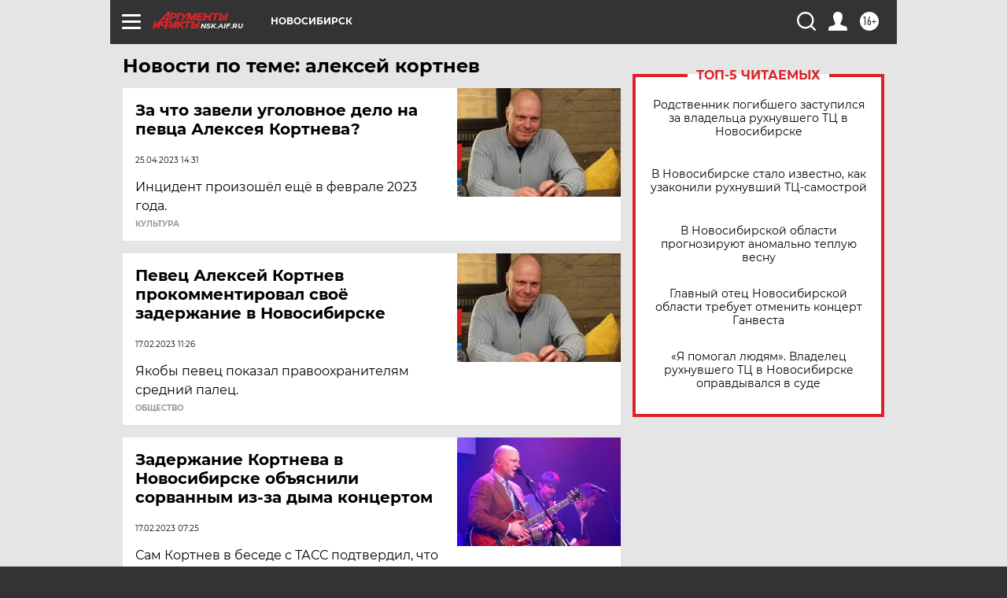

--- FILE ---
content_type: text/html
request_url: https://tns-counter.ru/nc01a**R%3Eundefined*aif_ru/ru/UTF-8/tmsec=aif_ru/608021403***
body_size: -72
content:
E64F750E69749BF0X1769249776:E64F750E69749BF0X1769249776